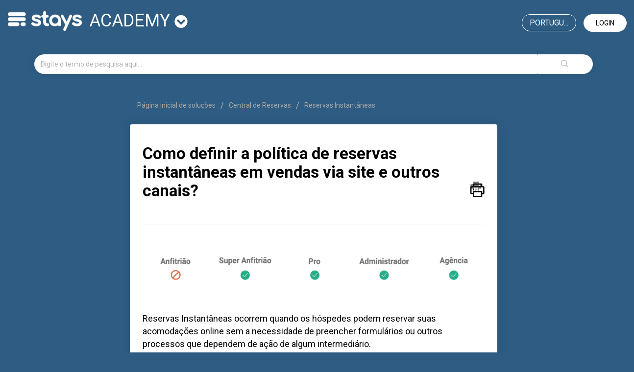

--- FILE ---
content_type: text/html; charset=utf-8
request_url: https://academy.stays.net/pt-BR/support/solutions/articles/36000002096-como-definir-a-pol%C3%ADtica-de-reservas-instant%C3%A2neas-em-vendas-via-site-e-outros-canais-
body_size: 10968
content:
<!DOCTYPE html>
       
        <!--[if lt IE 7]><html class="no-js ie6 dew-dsm-theme " lang="pt-BR" dir="ltr" data-date-format="non_us"><![endif]-->       
        <!--[if IE 7]><html class="no-js ie7 dew-dsm-theme " lang="pt-BR" dir="ltr" data-date-format="non_us"><![endif]-->       
        <!--[if IE 8]><html class="no-js ie8 dew-dsm-theme " lang="pt-BR" dir="ltr" data-date-format="non_us"><![endif]-->       
        <!--[if IE 9]><html class="no-js ie9 dew-dsm-theme " lang="pt-BR" dir="ltr" data-date-format="non_us"><![endif]-->       
        <!--[if IE 10]><html class="no-js ie10 dew-dsm-theme " lang="pt-BR" dir="ltr" data-date-format="non_us"><![endif]-->       
        <!--[if (gt IE 10)|!(IE)]><!--><html class="no-js  dew-dsm-theme " lang="pt-BR" dir="ltr" data-date-format="non_us"><!--<![endif]-->
	<head>
		
		<!-- Title for the page -->
<title> Como definir a política de reservas instantâneas em vendas via site e outros canais? : academy</title>
<!--<title> Como definir a política de reservas instantâneas em vendas via site e outros canais? : academy</title>-->

<!-- Meta information -->

      <meta charset="utf-8" />
      <meta http-equiv="X-UA-Compatible" content="IE=edge,chrome=1" />
      <meta name="description" content= "Confira como configurar sua política de reservas instantâneas no seu Stays.net.
Isso se aplica nos canais de venda site, Airbnb, TemporadaLivre e Vrbo!" />
      <meta name="author" content= "" />
       <meta property="og:title" content="Como definir a política de reservas instantâneas em vendas via site e outros canais?" />  <meta property="og:url" content="https://academy.stays.net/pt-BR/support/solutions/articles/36000002096-como-definir-a-pol%C3%ADtica-de-reservas-instant%C3%A2neas-em-vendas-via-site-e-outros-canais-" />  <meta property="og:description" content="   Reservas Instantâneas ocorrem quando os hóspedes podem reservar suas acomodações online sem a necessidade de preencher formulários ou outros processos que dependem de ação de algum intermediário.  No Stays.net você poderá indicar qual é sua pol..." />  <meta property="og:image" content="https://s3.amazonaws.com/cdn.freshdesk.com/data/helpdesk/attachments/production/36205879556/logo/npMmCEA2oOH-J4MEHAENIgYNK6mbjT1hFw.png?X-Amz-Algorithm=AWS4-HMAC-SHA256&amp;amp;X-Amz-Credential=AKIAS6FNSMY2XLZULJPI%2F20260202%2Fus-east-1%2Fs3%2Faws4_request&amp;amp;X-Amz-Date=20260202T070929Z&amp;amp;X-Amz-Expires=604800&amp;amp;X-Amz-SignedHeaders=host&amp;amp;X-Amz-Signature=c9f6b450156b7a20806b91217d4f2f61c76ed28d7840dec8fb39c52c2e4f8242" />  <meta property="og:site_name" content="academy" />  <meta property="og:type" content="article" />  <meta name="twitter:title" content="Como definir a política de reservas instantâneas em vendas via site e outros canais?" />  <meta name="twitter:url" content="https://academy.stays.net/pt-BR/support/solutions/articles/36000002096-como-definir-a-pol%C3%ADtica-de-reservas-instant%C3%A2neas-em-vendas-via-site-e-outros-canais-" />  <meta name="twitter:description" content="   Reservas Instantâneas ocorrem quando os hóspedes podem reservar suas acomodações online sem a necessidade de preencher formulários ou outros processos que dependem de ação de algum intermediário.  No Stays.net você poderá indicar qual é sua pol..." />  <meta name="twitter:image" content="https://s3.amazonaws.com/cdn.freshdesk.com/data/helpdesk/attachments/production/36205879556/logo/npMmCEA2oOH-J4MEHAENIgYNK6mbjT1hFw.png?X-Amz-Algorithm=AWS4-HMAC-SHA256&amp;amp;X-Amz-Credential=AKIAS6FNSMY2XLZULJPI%2F20260202%2Fus-east-1%2Fs3%2Faws4_request&amp;amp;X-Amz-Date=20260202T070929Z&amp;amp;X-Amz-Expires=604800&amp;amp;X-Amz-SignedHeaders=host&amp;amp;X-Amz-Signature=c9f6b450156b7a20806b91217d4f2f61c76ed28d7840dec8fb39c52c2e4f8242" />  <meta name="twitter:card" content="summary" />  <meta name="keywords" content="políticas, reservas, site, configurações, canaisdepagamento" />  <link rel="canonical" href="https://academy.stays.net/pt-BR/support/solutions/articles/36000002096-como-definir-a-pol%C3%ADtica-de-reservas-instant%C3%A2neas-em-vendas-via-site-e-outros-canais-" />  <link rel='alternate' hreflang="en" href="https://academy.stays.net/en/support/solutions/articles/36000002096-how-to-set-the-instant-reservation-policy-on-sales-via-website-and-other-channels-"/>  <link rel='alternate' hreflang="es-LA" href="https://academy.stays.net/es-LA/support/solutions/articles/36000002096--c%C3%B3mo-definir-la-pol%C3%ADtica-de-reservas-instant%C3%A1neas-en-ventas-a-trav%C3%A9s-de-la-p%C3%A1gina-web-y-canales-de-v"/>  <link rel='alternate' hreflang="pt-BR" href="https://academy.stays.net/pt-BR/support/solutions/articles/36000002096-como-definir-a-pol%C3%ADtica-de-reservas-instant%C3%A2neas-em-vendas-via-site-e-outros-canais-"/> 

<!-- Responsive setting -->
<link rel="apple-touch-icon" href="/assets/misc/favicon.ico?702017" />
        <link rel="apple-touch-icon" sizes="72x72" href="/assets/misc/favicon.ico?702017" />
        <link rel="apple-touch-icon" sizes="114x114" href="/assets/misc/favicon.ico?702017" />
        <link rel="apple-touch-icon" sizes="144x144" href="/assets/misc/favicon.ico?702017" />
        <meta name="viewport" content="width=device-width, initial-scale=1.0, maximum-scale=5.0, user-scalable=yes" /> 

<meta name="google-site-verification" content="xNckuYN4SXECLOjxRgqUkpTPyuIKQln3yHCFdtm3MXo" />


<!-- Latest compiled and minified CSS -->
<link rel="stylesheet" href="https://stackpath.bootstrapcdn.com/bootstrap/3.4.1/css/bootstrap.min.css" integrity="sha384-HSMxcRTRxnN+Bdg0JdbxYKrThecOKuH5zCYotlSAcp1+c8xmyTe9GYg1l9a69psu" crossorigin="anonymous">

<link rel="stylesheet" href="https://use.fontawesome.com/releases/v5.7.2/css/all.css" integrity="sha384-fnmOCqbTlWIlj8LyTjo7mOUStjsKC4pOpQbqyi7RrhN7udi9RwhKkMHpvLbHG9Sr" crossorigin="anonymous">
<!-- Latest compiled and minified JavaScript -->
<script src="https://stackpath.bootstrapcdn.com/bootstrap/3.4.1/js/bootstrap.min.js" integrity="sha384-aJ21OjlMXNL5UyIl/XNwTMqvzeRMZH2w8c5cRVpzpU8Y5bApTppSuUkhZXN0VxHd" crossorigin="anonymous"></script>
		
		<!-- Adding meta tag for CSRF token -->
		<meta name="csrf-param" content="authenticity_token" />
<meta name="csrf-token" content="Y9Liq2od7v5MXO9DZAu+guihBiUJwtAYSSOHteWH2oByfcYyEFqJGXb3FrKVOhSrs7cHnOfRFysfSECPeROR7w==" />
		<!-- End meta tag for CSRF token -->
		
		<!-- Fav icon for portal -->
		<link rel='shortcut icon' href='/assets/misc/favicon.ico?702017' />

		<!-- Base stylesheet -->
 
		<link rel="stylesheet" media="print" href="https://assets8.freshdesk.com/assets/cdn/portal_print-6e04b27f27ab27faab81f917d275d593fa892ce13150854024baaf983b3f4326.css" />
	  		<link rel="stylesheet" media="screen" href="https://assets3.freshdesk.com/assets/cdn/falcon_portal_utils-57fc5f91db982a7ecd698d80ef41469e73b87782f2d9f218886147ca63c081ab.css" />	

		
		<!-- Theme stylesheet -->

		<link href="/support/theme.css?v=4&amp;d=1726768217" media="screen" rel="stylesheet" type="text/css">

		<!-- Google font url if present -->
		<link href='https://fonts.googleapis.com/css?family=Roboto:regular,italic,500,700,700italic' rel='stylesheet' type='text/css' nonce='L0E58S7JDkd+hP0wQqccIA=='>

		<!-- Including default portal based script framework at the top -->
		<script src="https://assets9.freshdesk.com/assets/cdn/portal_head_v2-d07ff5985065d4b2f2826fdbbaef7df41eb75e17b915635bf0413a6bc12fd7b7.js"></script>
		<!-- Including syntexhighlighter for portal -->
		<script src="https://assets2.freshdesk.com/assets/cdn/prism-841b9ba9ca7f9e1bc3cdfdd4583524f65913717a3ab77714a45dd2921531a402.js"></script>

		    <!-- Google tag (gtag.js) -->
	<script async src='https://www.googletagmanager.com/gtag/js?id=G-9Y1K63CC9J' nonce="L0E58S7JDkd+hP0wQqccIA=="></script>
	<script nonce="L0E58S7JDkd+hP0wQqccIA==">
	  window.dataLayer = window.dataLayer || [];
	  function gtag(){dataLayer.push(arguments);}
	  gtag('js', new Date());
	  gtag('config', 'G-9Y1K63CC9J');
	</script>


		<!-- Access portal settings information via javascript -->
		 <script type="text/javascript">     var portal = {"language":"pt-BR","name":"academy","contact_info":"","current_page_name":"article_view","current_tab":"solutions","vault_service":{"url":"https://vault-service.freshworks.com/data","max_try":2,"product_name":"fd"},"current_account_id":806316,"preferences":{"bg_color":"#ffffff","header_color":"#ffffff","help_center_color":"#f6f6f6","footer_color":"#2e5c82","tab_color":"#ffffff","tab_hover_color":"#006a93","btn_background":"#f3f5f7","btn_primary_background":"#00b9ea","base_font":"Roboto","text_color":"#000000","headings_font":"Roboto","headings_color":"#000000","link_color":"#000000","link_color_hover":"#00b9ea","input_focus_ring_color":"#00b9ea","non_responsive":"false","personalized_articles":true},"image_placeholders":{"spacer":"https://assets9.freshdesk.com/assets/misc/spacer.gif","profile_thumb":"https://assets4.freshdesk.com/assets/misc/profile_blank_thumb-4a7b26415585aebbd79863bd5497100b1ea52bab8df8db7a1aecae4da879fd96.jpg","profile_medium":"https://assets2.freshdesk.com/assets/misc/profile_blank_medium-1dfbfbae68bb67de0258044a99f62e94144f1cc34efeea73e3fb85fe51bc1a2c.jpg"},"falcon_portal_theme":true,"current_object_id":36000002096};     var attachment_size = 20;     var blocked_extensions = "";     var allowed_extensions = "";     var store = { 
        ticket: {},
        portalLaunchParty: {} };    store.portalLaunchParty.ticketFragmentsEnabled = false;    store.pod = "us-east-1";    store.region = "US"; </script> 


			
	</head>
	<body>
            	
		
		
		
<!-- Google Tag Manager -->
<script>(function(w,d,s,l,i){w[l]=w[l]||[];w[l].push({'gtm.start':
new Date().getTime(),event:'gtm.js'});var f=d.getElementsByTagName(s)[0],
j=d.createElement(s),dl=l!='dataLayer'?'&l='+l:'';j.async=true;j.src=
'https://www.googletagmanager.com/gtm.js?id='+i+dl;f.parentNode.insertBefore(j,f);
})(window,document,'script','dataLayer','GTM-TQS8LC');</script>
<!-- End Google Tag Manager -->
<header>  
  <nav class="navbar navbar-default" style="background: transparent;border: 0; margin-bottom:0;">
<div id="google_translate_element"></div>
<script type="text/javascript">
function googleTranslateElementInit() {
	new google.translate.TranslateElement({pageLanguage: 'en', layout: google.translate.TranslateElement.InlineLayout.HORIZONTAL, multilanguagePage: true}, 'google_translate_element');
}

</script>

    <!-- Collect the nav links, forms, and other content for toggling -->
    <div class="navbar" id="bs-example-navbar-collapse-1">
      <div class="row">
        <div class="col-xs-12 col-md-6">
             <a class="navbar-brand" href="https://onboarding.stays.net/pt-BR/support/home">
              <img style="width: auto;
              filter: brightness(0) invert(1);
              margin-top: 7px;
              margin-right: 15px;" 
               src="https://i.imgur.com/8HGHdmx.png" 
               alt="Logo">
          	</a>
			<div class="dropdown" id="portal-toggle">
              <a href="#" class="dropdown-toggle" data-toggle="dropdown" role="button" aria-haspopup="true" aria-expanded="false">academy <i class="fa fa-chevron-circle-down" style="font-size: 27px;"></i></a>
              <ul class="dropdown-menu">
                <li><a href="https://onboarding.stays.net/pt-BR/support/home">onboarding</a></li>
                <li><a href="https://academy.stays.net/pt-BR/support/home">academy</a></li>
                <li><a href="https://family.stays.net/pt-BR/support/home">family</a></li>
              </ul>
          </div>
        </div>
        
      	<div class="col-xs-12 col-md-6 text-right">
          
        
          <a href="/pt-BR/support/login" class="login">Login</a>
        
          
          <div class="banner-language-selector pull-right" data-tabs="tabs"
                data-toggle='tooltip' data-placement="bottom" title="Portuguese (BR)"><ul class="language-options" role="tablist"><li class="dropdown"><h5 class="dropdown-toggle" data-toggle="dropdown"><span>Portugu...</span><span class="caret"></span></h5><ul class="dropdown-menu " role="menu" aria-labelledby="dropdownMenu"><li><a class="active" tabindex="-1" href="/pt-BR/support/solutions/articles/36000002096-como-definir-a-pol%C3%ADtica-de-reservas-instant%C3%A2neas-em-vendas-via-site-e-outros-canais-"><span class='icon-dd-tick-dark'></span>Portuguese (BR) </a></li><li><a class="" tabindex="-1" href="/en/support/solutions/articles/36000002096-how-to-set-the-instant-reservation-policy-on-sales-via-website-and-other-channels-">English</a></li><li><a class="" tabindex="-1" href="/es-LA/support/solutions/articles/36000002096--c%C3%B3mo-definir-la-pol%C3%ADtica-de-reservas-instant%C3%A1neas-en-ventas-a-trav%C3%A9s-de-la-p%C3%A1gina-web-y-canales-de-v">Spanish (Latin America)</a></li></ul></li></ul></div>

      </div>
    </div>
    </div><!-- /.navbar-collapse -->
  </div><!-- /.container-fluid -->
</nav>
  
  
  

  <!-- Search and page links for the page -->


	<div class="container">
		<div class="row">
			<div class="col-sm-12">
				<form class="hc-search-form print--remove" autocomplete="off" action="/pt-BR/support/search/solutions" id="hc-search-form" data-csrf-ignore="true">
	<div class="hc-search-input">
	<label for="support-search-input" class="hide">Digite o termo de pesquisa aqui...</label>
		<input placeholder="Digite o termo de pesquisa aqui..." type="text"
			name="term" class="special" value=""
            rel="page-search" data-max-matches="10" id="support-search-input">
	</div>
	<div class="hc-search-button">
		<button class="btn btn-primary" aria-label="Pesquisar" type="submit" autocomplete="off">
			<i class="mobile-icon-search hide-tablet"></i>
			<span class="hide-in-mobile">
				Pesquisar
			</span>
		</button>
	</div>
</form>
			</div>
		</div>
          <div class="hidden hc-nav ">
			 <nav>  </nav>
		</div>
	</div>



</header>

<!-- Google Tag Manager (noscript) -->
<noscript><iframe src="https://www.googletagmanager.com/ns.html?id=GTM-TQS8LC"
height="0" width="0" style="display:none;visibility:hidden"></iframe></noscript>
<!-- End Google Tag Manager (noscript) -->

<!-- Search and page links for the page -->
	




<div class="container">
	
	
	

	<!-- Notification Messages -->
	 <div class="alert alert-with-close notice hide" id="noticeajax"></div> 

	
		
		<div class="row">
  <div class="col-sm-8 col-sm-offset-2">
	<div class="breadcrumb">
		<a href="/pt-BR/support/solutions"> Página inicial de soluções </a>
		<a href="/pt-BR/support/solutions/36000006129">Central de Reservas</a>
		<a href="/pt-BR/support/solutions/folders/36000214871">Reservas Instantâneas</a>
	</div>
  </div>
</div>
<div class="row">
<div class="col-sm-8 col-sm-offset-2 min-height-on-desktop fc-article-show" id="article-show-36000002096">
<div class="panel panel-default">
  <div class="panel-body">
	<b class="page-stamp page-stamp-article">
		<b class="icon-page-article"></b>
	</b>

	<h2 class="heading">Como definir a política de reservas instantâneas em vendas via site e outros canais?
		<a href="javascript:print();" class="icon-print solution-print-icon" title="Imprimir este artigo"></a>
	</h2>
    
	
	<p class="hidden">Modificado em: Qua, 30 Ago, 2023 na (o) 11:51 AM</p>
	<hr />
	

	<article class="article-body" id="article-body" rel="image-enlarge">
		<p data-identifyelement="484" dir="ltr"><img src="https://s3.amazonaws.com/cdn.freshdesk.com/data/helpdesk/attachments/production/36102788974/original/JMNIuPLQnnnJoAt2g3YBvNq5dHKZdQ2RcA.png?1631630057" class="fr-fic fr-dib fr-fil" data-fileid="36040683621" data-identifyelement="485" data-attachment="[object Object]" data-id="36102788974"></p><p data-identifyelement="486" dir="ltr">Reservas Instantâneas ocorrem quando os hóspedes podem reservar suas acomodações online sem a necessidade de preencher formulários ou outros processos que dependem de ação de algum intermediário.</p><p data-identifyelement="486" dir="ltr">No Stays.net você poderá indicar qual é sua política e isso afetará a rotina de reservas do seu site Stays.net (a partir do Plano Profissional) e também de canais de venda, como <strong dir="ltr">Airbnb, TemporadaLivre</strong> e <strong dir="ltr">Vrbo.</strong></p><hr><p class="fd-toc"><strong dir="ltr">O que você encontra neste artigo</strong></p><ul><li><a href="#Checklist-para-come%C3%A7ar-a-trabalhar-com-Reservas-Instant%C3%A2neas"><u><strong>Checklist para começar a trabalhar com Reservas Instantâneas</strong></u></a></li><li style="text-decoration: underline;"><u style="text-decoration: underline;"><strong style="text-decoration: underline;"><a href="#Configurando-sua-pol%C3%ADtica-padr%C3%A3o-de-reservas-instant%C3%A2neas" style="text-decoration: underline;">Configurando sua política padrão de reservas instantâneas</a></strong></u></li><li><a href="#Configurando-sua-pol%C3%ADtica-de-reservas-instant%C3%A2neas-por-an%C3%BAncio"><strong><u>Configurando sua política de reservas instantâneas por anúncio</u></strong></a></li></ul><hr><h3 data-identifyelement="486" dir="ltr" id="Checklist-para-começar-a-trabalhar-com-Reservas-Instantâneas"><strong>Checklist para começar a trabalhar com Reservas Instantâneas</strong></h3><p dir="ltr">Trabalhar com Reservas Instantâneas é um importante ponto de competitividade dos seus anúncios, porém para isso é importante que você já tenha realizado algumas ações em seu sistema:</p><table class="fr-no-borders fr-alternate-rows" style="width: 100%;"><tbody><tr><td style="width: 26.1699%;"><div data-empty="true" style="text-align: center;"><strong dir="ltr">Ações</strong></div></td><td style="width: 51.3858%;"><div data-empty="true" style="text-align: center;"><strong dir="ltr">Por quê?</strong></div></td><td style="width: 22.5696%;"><div data-empty="true" style="text-align: center;"><strong dir="ltr">Como resolver?</strong></div></td></tr><tr><td style="width: 26.1699%;"><strong dir="ltr">Canal de Pagamento ativo no site (não aplicável no plano Super Anfitrião)</strong></td><td dir="ltr" style="width: 51.3858%;">Sem Canal de Pagamento ativo em sua página, como os hóspedes vão concluir o processo de compra?<br>Essa é uma etapa muito importante do processo e você poderá contratar um dos canais compatíveis com Stays.net (link ao lado).</td><td dir="ltr" style="width: 22.5696%; text-align: center;"><a class="btn btn-default" href="https://academy.stays.net/pt-BR/support/solutions/articles/36000126607" rel="noreferrer" target="_blank"><strong>VER DETALHES</strong></a></td></tr><tr><td style="width: 26.1699%;"><strong dir="ltr">Definir política para expirar pedidos sem pagamento</strong></td><td dir="ltr" style="width: 51.3858%;">Essa é uma prática comum em e-commerce e no caso de reservas, pedidos não concluídos pelo hóspede farão com que seu calendário fique ocupado com pré reservas e isso poderá atrapalhar suas vendas.</td><td dir="ltr" style="width: 22.5696%; text-align: center;"><a class="btn btn-default" href="https://academy.stays.net/pt-BR/support/solutions/articles/36000114176" rel="noreferrer" target="_blank"><strong>VER DETALHES</strong></a></td></tr><tr><td dir="ltr" style="width: 26.1699%;"><strong dir="ltr">Restrição para reservas de última hora</strong></td><td dir="ltr" style="width: 51.3858%;">Configure um limite de reservas em cima da hora feitas pelos seus hóspedes e previna-se de receber reservas surpresas que não te dê tempo suficiente para se organizar.</td><td dir="ltr" style="width: 22.5696%; text-align: center;"><a class="btn btn-default" href="https://academy.stays.net/pt-BR/support/solutions/articles/36000134250" rel="noreferrer" target="_blank"><strong>VER DETALHES</strong></a></td></tr><tr><td style="width: 26.1699%;"><strong dir="ltr">Tempo de Preparação</strong></td><td dir="ltr" style="width: 51.3858%;">Caso precise de tempo hábil para limpar suas acomodações entre uma reserva e a próxima, é possível colocar uma janela de horas ou, até mesmo, de dias para impedir reservas e isso poderá te ajudar também, caso você ainda não tenha uma estrutura para atender volumes maiores de hóspedes.</td><td dir="ltr" style="width: 22.5696%; text-align: center;"><a class="btn btn-default" href="https://academy.stays.net/pt-BR/support/solutions/articles/36000134265" rel="noreferrer" target="_blank"><strong>VER DETALHES</strong></a></td></tr></tbody></table><hr><h3 dir="ltr" id="Configurando-sua-política-padrão-de-reservas-instantâneas"><strong dir="ltr">Configurando sua política padrão de reservas instantâneas</strong></h3><p dir="ltr">Para indicar sua política padrão sobre reservas instantâneas, vá ao menu <strong dir="ltr">Configurações &gt; Reservas &gt; Reservas Instantâneas&nbsp;</strong>e não se esqueça de salvar suas alterações:<br><img src="https://s3.amazonaws.com/cdn.freshdesk.com/data/helpdesk/attachments/production/36137309151/original/GhDg5jI7y34yOrmSInwdQIPuKdKns0HThA.png?1664291843" style="width: auto;" class="fr-fic fr-fil fr-dib" data-attachment="[object Object]" data-id="36137309151"></p><pre class="fd-callout fd-callout--note" dir="ltr">Lembre-se que essa configuração só é transmitida para <strong dir="ltr">Airbnb, TemporadaLivre, Vrbo&nbsp;</strong>e <strong dir="ltr">seu site.</strong>
Caso você não trabalhe com Reservas Instantâneas, marque "Não" no campo, porém isso não afetará canais de venda onde apenas existem reservas instantâneas, como Booking.com, Expedia, Decolar etc, portanto só conecte a eles se tiver certeza sobre a ação.</pre><hr><h3 dir="ltr" id="Configurando-sua-política-de-reservas-instantâneas-por-anúncio"><strong>Configurando sua política de reservas instantâneas por anúncio</strong></h3><p dir="ltr">Para casos onde você possui anúncios fora da política padrão do seu estabelecimento, é possível ir na página do anúncio e alterar a política via aba <strong dir="ltr">[Distribuição &gt; Configurações sobre Reservas]</strong>,<strong dir="ltr">&nbsp;</strong>marcando a opção <strong dir="ltr">Individual</strong> conforme o exemplo abaixo:</p><p dir="ltr"><img src="https://s3.amazonaws.com/cdn.freshdesk.com/data/helpdesk/attachments/production/36137310493/original/0ZJTqcxFL-YQlfDlw-wWCK4aHQ3UDRpIlQ.png?1664292346" style="width: auto;" class="fr-fic fr-fil fr-dib" data-attachment="[object Object]" data-id="36137310493"></p><pre class="fd-callout fd-callout--idea" dir="ltr">Caso você tenha dúvidas sobre qual é seu modelo de política Global, selecione a opção <strong dir="ltr">Global</strong> e clique em <strong dir="ltr">Prévia,&nbsp;</strong>pois assim a configuração padrão do seu Stays.net será exibida.</pre><p data-identifyelement="486" dir="ltr"><br></p><p data-identifyelement="486" dir="ltr"><strong>Leia mais:</strong></p><ul><li data-identifyelement="486" dir="ltr"><a dir="ltr" href="https://academy.stays.net/pt-BR/support/solutions/articles/36000089691"><strong dir="ltr"><u>Por onde os hóspedes poderão pedir reservas no site?</u></strong></a></li><li data-identifyelement="486" dir="ltr"><strong dir="ltr"><a dir="ltr" href="https://academy.stays.net/pt-BR/support/solutions/articles/36000108861"><u>FAQ | O que são reservas de última hora?</u></a>&nbsp;</strong></li></ul>
	</article>

	<hr />	
		

		<p class="article-vote" id="voting-container" 
											data-user-id="" 
											data-article-id="36000002096"
											data-language="pt-BR">
										Isso foi útil para você?<span data-href="/pt-BR/support/solutions/articles/36000002096/thumbs_up" class="vote-up a-link" id="article_thumbs_up" 
									data-remote="true" data-method="put" data-update="#voting-container" 
									data-user-id=""
									data-article-id="36000002096"
									data-language="pt-BR"
									data-update-with-message="Ficamos felizes em ajudar. Obrigado pelo seu feedback.">
								Sim</span><span class="vote-down-container"><span data-href="/pt-BR/support/solutions/articles/36000002096/thumbs_down" class="vote-down a-link" id="article_thumbs_down" 
									data-remote="true" data-method="put" data-update="#vote-feedback-form" 
									data-user-id=""
									data-article-id="36000002096"
									data-language="pt-BR"
									data-hide-dom="#voting-container" data-show-dom="#vote-feedback-container">
								Não</span></span></p><a class="hide a-link" id="vote-feedback-form-link" data-hide-dom="#vote-feedback-form-link" data-show-dom="#vote-feedback-container">Enviar feedback</a><div id="vote-feedback-container"class="hide">	<div class="lead">Lamentamos não termos conseguido ajudá-lo(a) mais. Ajude-nos a melhorar este artigo com o seu feedback.</div>	<div id="vote-feedback-form">		<div class="sloading loading-small loading-block"></div>	</div></div>
</div>
  </div>
</div>
<div class="col-sm-4 rounded-6 fc-related-articles hidden">
	<div id="related_articles"><div class="cs-g-c"><section class="article-list"><h3 class="list-lead">Artigos relacionados</h3><ul rel="remote" 
			data-remote-url="/pt-BR/support/search/articles/36000002096/related_articles?container=related_articles&limit=10" 
			id="related-article-list"></ul></section></div></div>
</div>
</div>

	

	

</div>

	<footer class="footer rounded-6">
		<nav class="footer-links page no-padding hidden">
			
					
						<a href="/pt-BR/support/home" class="">Início</a>
					
						<a href="/pt-BR/support/solutions" class="active">Soluções</a>
					
			
			
			  <a href="#portal-cookie-info" rel="freshdialog" data-lazy-load="true" class="cookie-link"
        data-width="450px" title="Por que adoramos os cookies" data-template-footer="">
        Política de cookies
      </a> <div id="portal-cookie-info" class="hide"><textarea>
        <p>Usamos cookies para oferecer a você uma experiência melhor no Freshdesk. </p>
        <p>Você pode saber mais sobre os tipos de cookies que usamos, por quê e como eles são usados em <a href="https://www.freshworks.com/privacy/" target="_blank" rel="nofollow">Política de privacidade</a>. Se você odeia cookies, ou está de dieta, você também pode desativar todos eles, mas observe que os serviços do Freshdesk dependem muito de alguns cookies (adoramos aqueles com gotas de chocolate), e algumas partes do Freshdesk podem não funcionar adequadamente se você desativar os cookies. </p>
        <p>Também consideramos que você concorda em usar os cookies e aceita isso, conforme descrito em <a href="https://www.freshworks.com/privacy/" target="_blank" rel="nofollow">Política de privacidade</a>, ao menos que você escolha desabilitar todos eles por meio de seu navegador. </p>
      </textarea></div> 
		</nav>
	</footer>
	  <div class="copyright">
        <a href=https://freshdesk.com/br/?utm_source=portal&utm_medium=reflink&utm_campaign=portal_reflink target="_blank" rel="nofollow"> Software de helpdesk </a>
        por Freshdesk
      </div> 






			<script src="https://assets1.freshdesk.com/assets/cdn/portal_bottom-7430806af149595066ecadb61b92fb0b55e479f90e1852da13caaf1ff117fd27.js"></script>

		<script src="https://assets5.freshdesk.com/assets/cdn/redactor-642f8cbfacb4c2762350a557838bbfaadec878d0d24e9a0d8dfe90b2533f0e5d.js"></script> 
		<script src="https://assets4.freshdesk.com/assets/cdn/lang/pt-br-5ecf95f4c56c3f802bd21bfc0b657bf7aa9ff79f2f67d5ba62975e266a72bc4e.js"></script>
		<!-- for i18n-js translations -->
  		<script src="https://assets8.freshdesk.com/assets/cdn/i18n/portal/pt-BR-c0e66f327aaa5ab0560cd535f4de8489e0421500b98b2d31902ea8c64d2cf8ce.js"></script>
		<!-- Including default portal based script at the bottom -->
		<script nonce="L0E58S7JDkd+hP0wQqccIA==">
//<![CDATA[
	
	jQuery(document).ready(function() {
					
		// Setting the locale for moment js
		moment.lang('pt-br');

		var validation_meassages = {"required":"Este campo é obrigatório","remote":"Corrija este campo.","email":"Forneça um endereço de e-mail válido.","url":"Forneça uma URL válida.","date":"Forneça uma data válida.","dateISO":"Forneça uma data válida (ISO).","number":"Forneça um número válido.","digits":"Digite apenas números","creditcard":"Forneça um número de cartão de crédito válido.","equalTo":"Digite o mesmo valor novamente.","two_decimal_place_warning":"O valor não pode ter mais de 2 casas decimais","select_atleast_one":"Selecione pelo menos uma opção.","select2_minimum_limit":"Digite %{char_count} ou mais letras","select2_maximum_limit":"Você só pode selecionar %{limit} %{container}","integration_no_match":"não há dados correspondentes...","ember_method_name_reserved":"Este nome está reservado e não pode ser usado. Por favor, escolha um nome diferente."}	

		jQuery.extend(jQuery.validator.messages, validation_meassages );


		jQuery(".call_duration").each(function () {
			var format,time;
			if (jQuery(this).data("time") === undefined) { return; }
			if(jQuery(this).hasClass('freshcaller')){ return; }
			time = jQuery(this).data("time");
			if (time>=3600) {
			 format = "hh:mm:ss";
			} else {
				format = "mm:ss";
			}
			jQuery(this).html(time.toTime(format));
		});
	});

	// Shortcuts variables
	var Shortcuts = {"global":{"help":"?","save":"mod+return","cancel":"esc","search":"/","status_dialog":"mod+alt+return","save_cuctomization":"mod+shift+s"},"app_nav":{"dashboard":"g d","tickets":"g t","social":"g e","solutions":"g s","forums":"g f","customers":"g c","reports":"g r","admin":"g a","ticket_new":"g n","compose_email":"g m"},"pagination":{"previous":"alt+left","next":"alt+right","alt_previous":"j","alt_next":"k"},"ticket_list":{"ticket_show":"return","select":"x","select_all":"shift+x","search_view":"v","show_description":"space","unwatch":"w","delete":"#","pickup":"@","spam":"!","close":"~","silent_close":"alt+shift+`","undo":"z","reply":"r","forward":"f","add_note":"n","scenario":"s"},"ticket_detail":{"toggle_watcher":"w","reply":"r","forward":"f","add_note":"n","close":"~","silent_close":"alt+shift+`","add_time":"m","spam":"!","delete":"#","show_activities_toggle":"}","properties":"p","expand":"]","undo":"z","select_watcher":"shift+w","go_to_next":["j","down"],"go_to_previous":["k","up"],"scenario":"s","pickup":"@","collaboration":"d"},"social_stream":{"search":"s","go_to_next":["j","down"],"go_to_previous":["k","up"],"open_stream":["space","return"],"close":"esc","reply":"r","retweet":"shift+r"},"portal_customizations":{"preview":"mod+shift+p"},"discussions":{"toggle_following":"w","add_follower":"shift+w","reply_topic":"r"}};
	
	// Date formats
	var DATE_FORMATS = {"non_us":{"moment_date_with_week":"ddd, D MMM, YYYY","datepicker":"d M, yy","datepicker_escaped":"d M yy","datepicker_full_date":"D, d M, yy","mediumDate":"d MMM, yyyy"},"us":{"moment_date_with_week":"ddd, MMM D, YYYY","datepicker":"M d, yy","datepicker_escaped":"M d yy","datepicker_full_date":"D, M d, yy","mediumDate":"MMM d, yyyy"}};

	var lang = { 
		loadingText: "Aguarde...",
		viewAllTickets: "Exibir todos os tickets"
	};


//]]>
</script> 

		

		<img src='/pt-BR/support/solutions/articles/36000002096-como-definir-a-pol%C3%ADtica-de-reservas-instant%C3%A2neas-em-vendas-via-site-e-outros-canais-/hit' alt='Número de visualizações do artigo' aria-hidden='true'/>
		<script type="text/javascript">
     		I18n.defaultLocale = "en";
     		I18n.locale = "pt-BR";
		</script>
			
    	


		<!-- Include dynamic input field script for signup and profile pages (Mint theme) -->

	</body>
</html>
